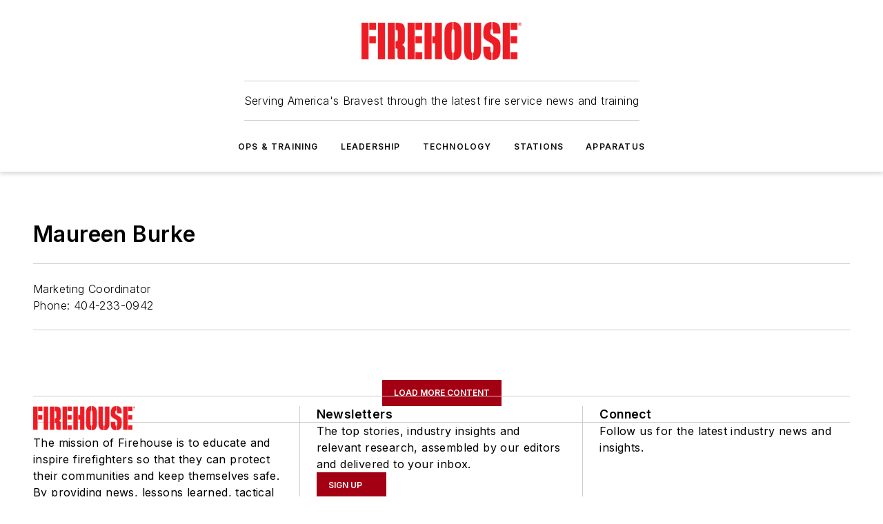

--- FILE ---
content_type: text/javascript; charset=utf-8
request_url: https://www.firehouse.com/_nuxt/WebSubscribeNew-BfP_E6BN.mjs
body_size: 220
content:
import{Y as m,bp as f,d as c,e as r,f as a,j as b,r as S,h as _,t as l,i as t,bc as h,bq as p}from"#entry";const x={class:"ebm-web-subscribe"},g={class:"web-subscribe-content"},w={class:"web-subscribe-header"},y={key:0,class:"web-subscribe-subtext"},T={__name:"WebSubscribeNew",props:{headerText:{type:String,default:"Sign up for our eNewsletters"},subtext:{type:String,default:"Get the latest news and updates"},buttonText:{type:String,default:"Sign Up"},colorScheme:{type:String,default:"default"}},setup(e){const i=e,s=m(null),o=f().getStyles(i.colorScheme);return(N,n)=>{const u=h,d=p;return r(),c("div",x,[a("div",g,[a("div",w,[S(l(e.headerText)+" ",1),e.subtext?(r(),c("div",y,l(e.subtext),1)):_("",!0)]),b(u,{class:"web-subscribe-button",label:e.buttonText,mode:t(o)?.buttonMode,color:t(o)?.buttonColor,icon:"mdi:arrow-right","icon-position":"right",size:"large",onClick:n[0]||(n[0]=k=>t(s).open())},null,8,["label","mode","color"]),b(d,{ref_key:"subscribePane",ref:s},null,512)])])}}};export{T as default};
